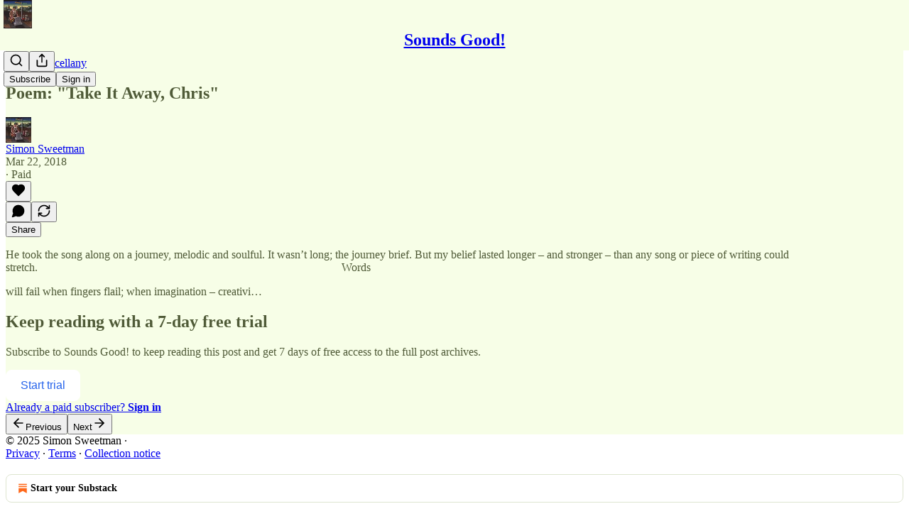

--- FILE ---
content_type: application/javascript; charset=UTF-8
request_url: https://simonsweetman.substack.com/cdn-cgi/challenge-platform/h/b/scripts/jsd/13c98df4ef2d/main.js?
body_size: 4618
content:
window._cf_chl_opt={VnHPF6:'b'};~function(C3,y,h,n,I,S,b,o){C3=m,function(x,D,Co,C2,F,v){for(Co={x:337,D:298,F:324,v:347,O:342,z:336,P:376,j:307,Z:355,l:332,g:317,d:370,k:296},C2=m,F=x();!![];)try{if(v=-parseInt(C2(Co.x))/1*(parseInt(C2(Co.D))/2)+parseInt(C2(Co.F))/3*(-parseInt(C2(Co.v))/4)+parseInt(C2(Co.O))/5*(parseInt(C2(Co.z))/6)+-parseInt(C2(Co.P))/7+parseInt(C2(Co.j))/8*(-parseInt(C2(Co.Z))/9)+parseInt(C2(Co.l))/10*(parseInt(C2(Co.g))/11)+-parseInt(C2(Co.d))/12*(-parseInt(C2(Co.k))/13),D===v)break;else F.push(F.shift())}catch(O){F.push(F.shift())}}(C,767858),y=this||self,h=y[C3(334)],n={},n[C3(381)]='o',n[C3(379)]='s',n[C3(371)]='u',n[C3(348)]='z',n[C3(364)]='n',n[C3(272)]='I',n[C3(305)]='b',I=n,y[C3(290)]=function(x,D,F,O,Cv,Ce,CU,C8,P,j,Z,g,s,L){if(Cv={x:282,D:283,F:277,v:265,O:340,z:378,P:378,j:365,Z:303,l:316,g:280,d:363},Ce={x:263,D:316,F:372},CU={x:338,D:314,F:329,v:344},C8=C3,D===null||void 0===D)return O;for(P=A(D),x[C8(Cv.x)][C8(Cv.D)]&&(P=P[C8(Cv.F)](x[C8(Cv.x)][C8(Cv.D)](D))),P=x[C8(Cv.v)][C8(Cv.O)]&&x[C8(Cv.z)]?x[C8(Cv.v)][C8(Cv.O)](new x[(C8(Cv.P))](P)):function(V,C9,W){for(C9=C8,V[C9(Ce.x)](),W=0;W<V[C9(Ce.D)];V[W]===V[W+1]?V[C9(Ce.F)](W+1,1):W+=1);return V}(P),j='nAsAaAb'.split('A'),j=j[C8(Cv.j)][C8(Cv.Z)](j),Z=0;Z<P[C8(Cv.l)];g=P[Z],s=N(x,D,g),j(s)?(L=s==='s'&&!x[C8(Cv.g)](D[g]),C8(Cv.d)===F+g?z(F+g,s):L||z(F+g,D[g])):z(F+g,s),Z++);return O;function z(V,W,C7){C7=m,Object[C7(CU.x)][C7(CU.D)][C7(CU.F)](O,W)||(O[W]=[]),O[W][C7(CU.v)](V)}},S=C3(284)[C3(326)](';'),b=S[C3(365)][C3(303)](S),y[C3(312)]=function(x,D,Cz,CC,F,v,O,z){for(Cz={x:299,D:316,F:331,v:344,O:373},CC=C3,F=Object[CC(Cz.x)](D),v=0;v<F[CC(Cz.D)];v++)if(O=F[v],'f'===O&&(O='N'),x[O]){for(z=0;z<D[F[v]][CC(Cz.D)];-1===x[O][CC(Cz.F)](D[F[v]][z])&&(b(D[F[v]][z])||x[O][CC(Cz.v)]('o.'+D[F[v]][z])),z++);}else x[O]=D[F[v]][CC(Cz.O)](function(P){return'o.'+P})},o=function(Cp,Cd,Cg,Cr,Cl,Cj,CH,D,F,O){return Cp={x:302,D:271},Cd={x:293,D:344,F:293,v:293,O:343,z:293,P:287,j:287},Cg={x:316},Cr={x:361},Cl={x:316,D:287,F:338,v:314,O:329,z:338,P:329,j:338,Z:314,l:361,g:344,d:344,k:344,s:361,L:293,V:344,c:293,W:338,Y:314,f:329,R:361,E:344,G:344,J:343},Cj={x:325,D:287},CH=C3,D=String[CH(Cp.x)],F={'h':function(z){return null==z?'':F.g(z,6,function(P,Ct){return Ct=m,Ct(Cj.x)[Ct(Cj.D)](P)})},'g':function(z,P,j,Cx,Z,s,L,V,W,Y,R,E,G,J,M,X,C0,C1){if(Cx=CH,null==z)return'';for(s={},L={},V='',W=2,Y=3,R=2,E=[],G=0,J=0,M=0;M<z[Cx(Cl.x)];M+=1)if(X=z[Cx(Cl.D)](M),Object[Cx(Cl.F)][Cx(Cl.v)][Cx(Cl.O)](s,X)||(s[X]=Y++,L[X]=!0),C0=V+X,Object[Cx(Cl.z)][Cx(Cl.v)][Cx(Cl.P)](s,C0))V=C0;else{if(Object[Cx(Cl.j)][Cx(Cl.Z)][Cx(Cl.P)](L,V)){if(256>V[Cx(Cl.l)](0)){for(Z=0;Z<R;G<<=1,P-1==J?(J=0,E[Cx(Cl.g)](j(G)),G=0):J++,Z++);for(C1=V[Cx(Cl.l)](0),Z=0;8>Z;G=G<<1|C1&1,P-1==J?(J=0,E[Cx(Cl.d)](j(G)),G=0):J++,C1>>=1,Z++);}else{for(C1=1,Z=0;Z<R;G=G<<1|C1,P-1==J?(J=0,E[Cx(Cl.k)](j(G)),G=0):J++,C1=0,Z++);for(C1=V[Cx(Cl.s)](0),Z=0;16>Z;G=C1&1|G<<1.86,P-1==J?(J=0,E[Cx(Cl.g)](j(G)),G=0):J++,C1>>=1,Z++);}W--,W==0&&(W=Math[Cx(Cl.L)](2,R),R++),delete L[V]}else for(C1=s[V],Z=0;Z<R;G=1&C1|G<<1.93,P-1==J?(J=0,E[Cx(Cl.V)](j(G)),G=0):J++,C1>>=1,Z++);V=(W--,0==W&&(W=Math[Cx(Cl.c)](2,R),R++),s[C0]=Y++,String(X))}if(V!==''){if(Object[Cx(Cl.W)][Cx(Cl.Y)][Cx(Cl.f)](L,V)){if(256>V[Cx(Cl.R)](0)){for(Z=0;Z<R;G<<=1,J==P-1?(J=0,E[Cx(Cl.V)](j(G)),G=0):J++,Z++);for(C1=V[Cx(Cl.l)](0),Z=0;8>Z;G=G<<1.45|1&C1,J==P-1?(J=0,E[Cx(Cl.d)](j(G)),G=0):J++,C1>>=1,Z++);}else{for(C1=1,Z=0;Z<R;G=C1|G<<1,P-1==J?(J=0,E[Cx(Cl.E)](j(G)),G=0):J++,C1=0,Z++);for(C1=V[Cx(Cl.s)](0),Z=0;16>Z;G=1.6&C1|G<<1.93,P-1==J?(J=0,E[Cx(Cl.k)](j(G)),G=0):J++,C1>>=1,Z++);}W--,0==W&&(W=Math[Cx(Cl.c)](2,R),R++),delete L[V]}else for(C1=s[V],Z=0;Z<R;G=1&C1|G<<1,P-1==J?(J=0,E[Cx(Cl.G)](j(G)),G=0):J++,C1>>=1,Z++);W--,0==W&&R++}for(C1=2,Z=0;Z<R;G=G<<1.79|C1&1,P-1==J?(J=0,E[Cx(Cl.E)](j(G)),G=0):J++,C1>>=1,Z++);for(;;)if(G<<=1,J==P-1){E[Cx(Cl.k)](j(G));break}else J++;return E[Cx(Cl.J)]('')},'j':function(z,CD){return CD=CH,z==null?'':''==z?null:F.i(z[CD(Cg.x)],32768,function(P,CF){return CF=CD,z[CF(Cr.x)](P)})},'i':function(z,P,j,Cy,Z,s,L,V,W,Y,R,E,G,J,M,X,C1,C0){for(Cy=CH,Z=[],s=4,L=4,V=3,W=[],E=j(0),G=P,J=1,Y=0;3>Y;Z[Y]=Y,Y+=1);for(M=0,X=Math[Cy(Cd.x)](2,2),R=1;X!=R;C0=E&G,G>>=1,0==G&&(G=P,E=j(J++)),M|=R*(0<C0?1:0),R<<=1);switch(M){case 0:for(M=0,X=Math[Cy(Cd.x)](2,8),R=1;R!=X;C0=E&G,G>>=1,G==0&&(G=P,E=j(J++)),M|=R*(0<C0?1:0),R<<=1);C1=D(M);break;case 1:for(M=0,X=Math[Cy(Cd.x)](2,16),R=1;R!=X;C0=G&E,G>>=1,0==G&&(G=P,E=j(J++)),M|=(0<C0?1:0)*R,R<<=1);C1=D(M);break;case 2:return''}for(Y=Z[3]=C1,W[Cy(Cd.D)](C1);;){if(J>z)return'';for(M=0,X=Math[Cy(Cd.x)](2,V),R=1;X!=R;C0=E&G,G>>=1,G==0&&(G=P,E=j(J++)),M|=(0<C0?1:0)*R,R<<=1);switch(C1=M){case 0:for(M=0,X=Math[Cy(Cd.F)](2,8),R=1;X!=R;C0=G&E,G>>=1,G==0&&(G=P,E=j(J++)),M|=R*(0<C0?1:0),R<<=1);Z[L++]=D(M),C1=L-1,s--;break;case 1:for(M=0,X=Math[Cy(Cd.v)](2,16),R=1;X!=R;C0=E&G,G>>=1,G==0&&(G=P,E=j(J++)),M|=R*(0<C0?1:0),R<<=1);Z[L++]=D(M),C1=L-1,s--;break;case 2:return W[Cy(Cd.O)]('')}if(0==s&&(s=Math[Cy(Cd.z)](2,V),V++),Z[C1])C1=Z[C1];else if(C1===L)C1=Y+Y[Cy(Cd.P)](0);else return null;W[Cy(Cd.D)](C1),Z[L++]=Y+C1[Cy(Cd.j)](0),s--,Y=C1,0==s&&(s=Math[Cy(Cd.x)](2,V),V++)}}},O={},O[CH(Cp.D)]=F.h,O}(),U();function A(x,CQ,C6,D){for(CQ={x:277,D:299,F:327},C6=C3,D=[];x!==null;D=D[C6(CQ.x)](Object[C6(CQ.D)](x)),x=Object[C6(CQ.F)](x));return D}function K(x,D,CW,Cc,CV,CL,Cw,F,v){CW={x:294,D:362,F:330,v:264,O:352,z:321,P:286,j:345,Z:341,l:273,g:366,d:278,k:266,s:328,L:271,V:357},Cc={x:374},CV={x:358,D:358,F:356,v:311},CL={x:273},Cw=C3,F=y[Cw(CW.x)],v=new y[(Cw(CW.D))](),v[Cw(CW.F)](Cw(CW.v),Cw(CW.O)+y[Cw(CW.z)][Cw(CW.P)]+Cw(CW.j)+F.r),F[Cw(CW.Z)]&&(v[Cw(CW.l)]=5e3,v[Cw(CW.g)]=function(CI){CI=Cw,D(CI(CL.x))}),v[Cw(CW.d)]=function(CT){CT=Cw,v[CT(CV.x)]>=200&&v[CT(CV.D)]<300?D(CT(CV.F)):D(CT(CV.v)+v[CT(CV.D)])},v[Cw(CW.k)]=function(CN){CN=Cw,D(CN(Cc.x))},v[Cw(CW.s)](o[Cw(CW.L)](JSON[Cw(CW.V)](x)))}function C(CX){return CX='kQXbZe,bigint,timeout,error on cf_chl_props,chlApiRumWidgetAgeMs,catch,concat,onload,loading,isNaN,postMessage,Object,getOwnPropertyNames,_cf_chl_opt;WVJdi2;tGfE6;eHFr4;rZpcH7;DMab5;uBWD2;TZOO6;NFIEc5;SBead5;rNss8;ssnu4;WlNXb1;QNPd6;BAnB4;Jxahl3;fLDZ5;fAvt5,chlApiSitekey,VnHPF6,charAt,chctx,mAxV0,BAnB4,DOMContentLoaded,tabIndex,pow,__CF$cv$params,createElement,39HLiJzF,readyState,1518322zJEpbv,keys,error,addEventListener,fromCharCode,bind,body,boolean,style,6837512XlqMXf,isArray,chlApiUrl,chlApiClientVersion,http-code:,Jxahl3,detail,hasOwnProperty,NUDr6,length,341fSWhgT,jsd,/b/ov1/0.7843418456657435:1764040307:aYNiIqFyJldXkTe-dJ2DgtdYf6fzPbfa0vhK3QLY6mI/,msg,_cf_chl_opt,[native code],removeChild,3ppUmLK,3P1er9qxJjoQIzSy0mhH+pau$ERMWOCDT8gntfZl-BUFNGV5isYLb2dK6wcXA74vk,split,getPrototypeOf,send,call,open,indexOf,440270GAHjAk,now,document,random,2406MTASJZ,1bykNJd,prototype,sid,from,api,2075mtVBys,join,push,/jsd/oneshot/13c98df4ef2d/0.7843418456657435:1764040307:aYNiIqFyJldXkTe-dJ2DgtdYf6fzPbfa0vhK3QLY6mI/,floor,2364732bWdmEf,symbol,onreadystatechange,source,event,/cdn-cgi/challenge-platform/h/,parent,navigator,9xsdsLR,success,stringify,status,wfJU3,toString,charCodeAt,XMLHttpRequest,d.cookie,number,includes,ontimeout,BHcSU3,/invisible/jsd,iframe,11683344DXpFkc,undefined,splice,map,xhr-error,Function,10354379quFFpY,function,Set,string,clientInformation,object,appendChild,errorInfoObject,sort,POST,Array,onerror,cloudflare-invisible,display: none,contentWindow,contentDocument'.split(','),C=function(){return CX},C()}function Q(v,O,Cf,CA,z,P,j,Z,l,g,d,k){if(Cf={x:320,D:300,F:294,v:352,O:321,z:286,P:319,j:368,Z:362,l:330,g:264,d:273,k:366,s:285,L:321,V:359,c:309,W:321,Y:315,f:275,R:321,E:367,G:310,J:289,M:262,X:288,C0:350,C1:318,CR:328,Cu:271},CA=C3,!B(.01))return![];P=(z={},z[CA(Cf.x)]=v,z[CA(Cf.D)]=O,z);try{j=y[CA(Cf.F)],Z=CA(Cf.v)+y[CA(Cf.O)][CA(Cf.z)]+CA(Cf.P)+j.r+CA(Cf.j),l=new y[(CA(Cf.Z))](),l[CA(Cf.l)](CA(Cf.g),Z),l[CA(Cf.d)]=2500,l[CA(Cf.k)]=function(){},g={},g[CA(Cf.s)]=y[CA(Cf.L)][CA(Cf.V)],g[CA(Cf.c)]=y[CA(Cf.W)][CA(Cf.Y)],g[CA(Cf.f)]=y[CA(Cf.R)][CA(Cf.E)],g[CA(Cf.G)]=y[CA(Cf.R)][CA(Cf.J)],d=g,k={},k[CA(Cf.M)]=P,k[CA(Cf.X)]=d,k[CA(Cf.C0)]=CA(Cf.C1),l[CA(Cf.CR)](o[CA(Cf.Cu)](k))}catch(s){}}function U(CJ,CG,Cu,CS,x,D,F,v,O){if(CJ={x:294,D:341,F:297,v:279,O:301,z:291,P:349,j:349},CG={x:297,D:279,F:349},Cu={x:274},CS=C3,x=y[CS(CJ.x)],!x)return;if(!a())return;(D=![],F=x[CS(CJ.D)]===!![],v=function(Cq,z){if(Cq=CS,!D){if(D=!![],!a())return;z=i(),K(z.r,function(P){e(x,P)}),z.e&&Q(Cq(Cu.x),z.e)}},h[CS(CJ.F)]!==CS(CJ.v))?v():y[CS(CJ.O)]?h[CS(CJ.O)](CS(CJ.z),v):(O=h[CS(CJ.P)]||function(){},h[CS(CJ.j)]=function(Cb){Cb=CS,O(),h[Cb(CG.x)]!==Cb(CG.D)&&(h[Cb(CG.F)]=O,v())})}function N(x,D,F,CK,C5,v){C5=(CK={x:276,D:265,F:308,v:377},C3);try{return D[F][C5(CK.x)](function(){}),'p'}catch(O){}try{if(D[F]==null)return void 0===D[F]?'u':'x'}catch(z){return'i'}return x[C5(CK.D)][C5(CK.F)](D[F])?'a':D[F]===x[C5(CK.D)]?'p5':!0===D[F]?'T':!1===D[F]?'F':(v=typeof D[F],C5(CK.v)==v?T(x,D[F])?'N':'f':I[v]||'?')}function T(x,D,CB,C4){return CB={x:375,D:375,F:338,v:360,O:329,z:331,P:322},C4=C3,D instanceof x[C4(CB.x)]&&0<x[C4(CB.D)][C4(CB.F)][C4(CB.v)][C4(CB.O)](D)[C4(CB.z)](C4(CB.P))}function e(F,v,CM,Ci,O,z,P){if(CM={x:267,D:341,F:356,v:350,O:339,z:351,P:356,j:353,Z:281,l:350,g:351,d:300,k:313,s:353},Ci=C3,O=Ci(CM.x),!F[Ci(CM.D)])return;v===Ci(CM.F)?(z={},z[Ci(CM.v)]=O,z[Ci(CM.O)]=F.r,z[Ci(CM.z)]=Ci(CM.P),y[Ci(CM.j)][Ci(CM.Z)](z,'*')):(P={},P[Ci(CM.l)]=O,P[Ci(CM.O)]=F.r,P[Ci(CM.g)]=Ci(CM.d),P[Ci(CM.k)]=v,y[Ci(CM.s)][Ci(CM.Z)](P,'*'))}function i(CP,Cm,F,v,O,z,P){Cm=(CP={x:295,D:369,F:306,v:268,O:292,z:304,P:382,j:269,Z:380,l:354,g:270,d:304,k:323},C3);try{return F=h[Cm(CP.x)](Cm(CP.D)),F[Cm(CP.F)]=Cm(CP.v),F[Cm(CP.O)]='-1',h[Cm(CP.z)][Cm(CP.P)](F),v=F[Cm(CP.j)],O={},O=BAnB4(v,v,'',O),O=BAnB4(v,v[Cm(CP.Z)]||v[Cm(CP.l)],'n.',O),O=BAnB4(v,F[Cm(CP.g)],'d.',O),h[Cm(CP.d)][Cm(CP.k)](F),z={},z.r=O,z.e=null,z}catch(j){return P={},P.r={},P.e=j,P}}function m(H,t,x){return x=C(),m=function(D,F,y){return D=D-262,y=x[D],y},m(H,t)}function a(Cs,Cn,x,D,F,v){return Cs={x:294,D:346,F:333},Cn=C3,x=y[Cn(Cs.x)],D=3600,F=Math[Cn(Cs.D)](+atob(x.t)),v=Math[Cn(Cs.D)](Date[Cn(Cs.F)]()/1e3),v-F>D?![]:!![]}function B(x,Ck,Ch){return Ck={x:335},Ch=C3,Math[Ch(Ck.x)]()<x}}()

--- FILE ---
content_type: application/javascript
request_url: https://substackcdn.com/bundle/static/js/711.d5e87cc8.js
body_size: 3124
content:
"use strict";(self.webpackChunksubstack=self.webpackChunksubstack||[]).push([["711"],{34746:function(e,l,t){if(t.d(l,{EH:()=>R,Qy:()=>j,pU:()=>P}),t(99851),!/^(2101|887)$/.test(t.j))var n=t(69277);if(!/^(2101|887)$/.test(t.j))var a=t(32641);var i=t(79785),o=t(10201),c=t(32485),r=t.n(c),s=t(17402),u=t(15734),d=t.n(u),p=t(47963),m=t(97432),h=t(81209),f=t(41873),b=t(84605),_=t(86500),y=t(24078),w=t(35369),v=t(76977),Y=t(16993),g=t(63136),N=t(98111),k=t(56458),C=t(39318),U=t(41086),S=t(98949),A=t(57324),F=t(73683);function E(){let e=(0,i._)(["Available now for iOS and Android"]);return E=function(){return e},e}function D(){let e=(0,i._)(["Upgrade to ",""]);return D=function(){return e},e}function T(){let e=(0,i._)(["Upgrade to ",""]);return T=function(){return e},e}function V(){let e=(0,i._)(["Already in the "," plan?"]);return V=function(){return e},e}function O(){let e=(0,i._)(["Already in the Founding Member plan?"]);return O=function(){return e},e}let P=e=>{var l,t;let n,{className:a=null,title:i,subtitle:c=null,reauthenticationTitle:u,publication:f,post:w,user:Y,freeSignup:N=null,freeSignupEmail:k=null,email_form:F=!1,autoFocus:D=!1,isStatic:T=!1,coupon:V=null,showPostUnlockPrompt:O=!1,magicToken:P=null,onPostUnlockError:I=null}=e,K=null==Y?void 0:Y.reader_installed_at,{iString:B,iTemplate:H}=(0,b.GO)(),{modal:R,open:q}=(0,p.useAppModal)({utm_campaign:A._9.paywallPostUnlockPrompt,utm_source:A.VU.substack,overrideCTA:K?B("Open in app"):void 0,overrideTitle:B(K?"Unlock your free post in the Substack app":"Get the free Substack app to unlock this post"),subTitle:H(E()),openUrl:null!=(l=K&&(0,C.XV8)(f.subdomain,w.slug))?l:void 0}),G=Y&&Y.email||k||null,W=!!((null==Y?void 0:Y.is_subscribed)&&(null==Y?void 0:Y.is_magic)),z=(null==w?void 0:w.audience)==="founding",M=!!((null==Y?void 0:Y.is_free_subscribed)||N),Q=(0,C.wu9)(f,w),X=(0,S.Fr)({checkFirst4:!0}),$=(0,s.useCallback)(async function(){let e=arguments.length>0&&void 0!==arguments[0]&&arguments[0];(0,_.u4)(_.qY.PAYWALL_UNLOCK_CTA_CLICKED,{post_id:w.id,publication_id:f.id,from_email:e});try{await d().post("/api/v1/post_unlock_token").send({post_id:w.id,token:P}),X?window.location.href=K?(0,C.XV8)(f.subdomain,w.slug,{redirect:"app-store",params:{utm_campaign:A._9.paywallPostUnlockPrompt,utm_source:A.VU.paywall}}):(0,C.wHz)({utm_campaign:A._9.paywallPostUnlockPrompt,utm_source:A.VU.paywall}):q()}catch(e){null==I||I()}},[w.id,w.slug,f.id,f.subdomain,P,K,q,I,X]);(0,s.useEffect)(()=>{O&&(0,_.u4)(_.qY.PAYWALL_UNLOCK_CTA_VIEWED,{publication_id:f.id,post_id:w.id})},[w.id,f.id,O]),(0,s.useEffect)(()=>{(0,U.y)("launch_post_unlock_offer")&&($(!0),window.history.replaceState({},document.title,(0,C.oRR)({launch_post_unlock_offer:null})))},[$]);let Z=!!V&&!!V.id&&!z&&!O;return n=Z?B((null==w?void 0:w.type)==="podcast"?"Listen to this episode with a 7-day free trial":(null==w?void 0:w.type)==="video"?"Watch with a 7-day free trial":"Keep reading with a 7-day free trial"):W?u:i,(0,o.FD)("div",{className:r()("paywall",a),"data-testid":"paywall","data-component-name":"Paywall",role:"region","aria-label":B("Paywall"),children:[O&&(0,o.Y)(y.eu,{photoUrl:null!=(t=f.author_photo_url)?t:void 0,size:64,className:T?"paywall-unlock-avatar-static":"paywall-unlock-avatar"}),G&&!O&&(0,o.FD)(g.EY,{translated:!0,as:"div",className:"paywall-intro",paddingBottom:8*!!O,children:["Hi ",(0,o.Y)("b",{children:I18N.p(G)})]}),(0,o.Y)("h2",{className:r()("paywall-title",O&&"unlock-treatment-new"),children:n}),c&&!Z&&(0,o.Y)("p",{className:"paywall-subtitle",children:c}),Z&&(0,o.FD)("div",{className:"paywall-free-trial-subtitle",children:[(null==w?void 0:w.type)==="podcast"&&(0,o.FD)(g.EY,{translated:!0,as:"p",className:"paywall-subtitle",children:["Subscribe to"," ",(0,o.Y)(g.EY,{as:"span",weight:"bold",fontStyle:"italic",children:I18N.p(f.name)})," ","to listen to this post and get 7 days of free access to the full post archives."]}),(null==w?void 0:w.type)==="video"&&(0,o.FD)(g.EY,{translated:!0,as:"p",className:"paywall-subtitle",children:["Subscribe to"," ",(0,o.Y)(g.EY,{as:"span",weight:"bold",fontStyle:"italic",children:I18N.p(f.name)})," ","to watch this video and get 7 days of free access to the full post archives."]}),(null==w?void 0:w.type)==="newsletter"&&(0,o.FD)(g.EY,{translated:!0,as:"p",className:"paywall-subtitle",children:["Subscribe to"," ",(0,o.Y)(g.EY,{as:"span",weight:"bold",fontStyle:"italic",children:I18N.p(f.name)})," ","to keep reading this post and get 7 days of free access to the full post archives."]}),(null==w?void 0:w.type)==="adhoc_email"&&(0,o.FD)(g.EY,{translated:!0,as:"p",className:"paywall-subtitle",children:["Subscribe to"," ",(0,o.Y)(g.EY,{weight:"bold",fontStyle:"italic",children:I18N.p(f.name)})," ","to keep reading this email and get 7 days of free access to the full post archives."]})]}),F?!M&&(0,o.Y)(v.Ye,{paddingTop:24,justifyContent:"center",children:(0,o.Y)(m.A,{autoFocus:null==D||D,email:G,freeSignup:N,freeSignupEmail:k,onAccentBackground:!0,pub:f,source:"post-unlock",submitButtonText:B((null==w?void 0:w.type)==="podcast"?"Start listening":(null==w?void 0:w.type)==="video"?"Start watching":"Start reading"),user:Y,onSuccess:()=>document.location.reload()})}):O?(0,o.FD)(o.FK,{children:[R,(0,o.Y)(J,{isStatic:T,onClick:()=>$(!1),btnClassName:r()(O&&"paywall-cta-icon"),children:B("Claim my free post")})]}):(0,o.Y)(L,{coupon:V,email:G,isStatic:T,post:w,postUrl:Q,publication:f,useCoupon:Z,user:Y}),O&&(0,o.FD)(x,{isStatic:T,publication:f,post:w,postUrl:Q,coupon:V,useCoupon:Z,children:[B("Or upgrade your subscription.")," ",(0,o.Y)("b",{children:(0,o.Y)(h.n,{pub:f,user:Y,isStatic:!0})})]}),!W&&!T&&!O&&(0,o.Y)("div",{className:"paywall-login",children:(0,o.FD)("a",{href:(0,C.a7q)({for_pub:f.subdomain,change_user:!!G}),native:!0,children:[j({post:w,publication:f,isPaid:!F})," ",(0,o.Y)("b",{children:B(G?"Switch accounts":"Sign in")})]})})]})},L=e=>{var l,t;let{coupon:n,email:a,isStatic:i,post:c,postUrl:r,publication:s,useCoupon:u,user:d}=e,p=!!(null==d?void 0:d.is_founding),m=!!(null==d?void 0:d.is_subscribed),f=!!((null==d?void 0:d.is_subscribed)&&(null==d?void 0:d.is_magic)),_=(null==c?void 0:c.audience)==="founding",{iString:y,iTemplate:w}=(0,b.GO)();if(i){if(!s.plans)return null;let e=_?N.T.FOUNDING_CHECKOUT_URL:N.T.CHECKOUT_URL,t=u?"&coupon=".concat(null==n?void 0:n.id):"",a=_?w(D(),null!=(l=(0,k.m4)(s))?l:""):u?y("Start trial"):(0,o.Y)(h.n,{pub:s,user:d,isStatic:i});return(0,o.Y)(I,{href:"".concat(e,"simple=true&utm_source=").concat(A.VU.paywall,"&utm_medium=").concat(A.Jn.email,"&utm_content=").concat(c.id,"&next=").concat(r).concat(t),children:a})}return!p&&_?s.plans?(0,o.Y)(K,{href:(0,C.my9)(s,{simple:!0,next:document.location.href,utm_source:A.VU.paywall,utm_medium:A.Jn.web,utm_content:c?c.id:null,plan:"founding"}),children:w(T(),null!=(t=(0,k.m4)(s))?t:"")}):null:m?f?(0,o.Y)(K,{href:(0,C.a7q)({for_pub:s.subdomain,email:a}),children:y("Click here to sign in")}):null:s.plans?(0,o.Y)(K,{href:(0,C.my9)(s,{simple:!0,next:document.location.href,utm_source:u?A.VU.paywallFreeTrial:A.VU.paywall,utm_medium:i?A.VU.email:A.VU.web,utm_content:c?c.id:null,coupon:u?null==n?void 0:n.id:null}),children:u?y("Start trial"):(0,o.Y)(h.n,{pub:s,user:d,isStatic:i})}):null},I=e=>{let{children:l,href:t}=e;return(0,o.Y)("div",{className:"paywall-cta",children:(0,o.Y)("a",{className:"button primary subscribe-btn",href:t,children:(0,o.Y)("span",{children:l})})})},K=e=>{let{children:l,href:t}=e;return(0,o.Y)("div",{className:"paywall-cta",children:(0,o.Y)("a",{href:t,native:!0,children:(0,o.Y)(w.Nm,{resetCss:!0,className:r()("subscribe-btn",F.A.subscribeButton),children:l})})})},x=e=>{let{post:l,isStatic:t,publication:n,onClick:a,children:i,postUrl:c,coupon:r,useCoupon:s}=e,u=(0,C.my9)(n,{simple:!0,next:document.location.href,utm_source:A.VU.paywall,utm_medium:t?A.Jn.email:A.Jn.web,utm_content:l?l.id:null,just_signed_up:!1});a=async()=>{window.location.href=u};let d=s?"&coupon=".concat(null==r?void 0:r.id):"",p="".concat(u,"simple=true&utm_source=").concat(A.VU.paywall,"&utm_medium=").concat(A.Jn.email,"&utm_content=").concat(l.id,"&next=").concat(c).concat(d);return t?(0,o.Y)(B,{href:p,children:i}):(0,o.Y)(H,{onClick:a,href:p,children:i})},B=e=>{let{children:l,href:t}=e;return(0,o.Y)("div",{className:"paywall-secondary-cta",children:(0,o.Y)("a",{href:t,children:l})})},H=e=>{let{children:l,href:t,onClick:n}=e;return(0,o.Y)("div",{className:"paywall-secondary-cta",children:(0,o.Y)("a",{onClick:n,href:t,native:!0,children:l})})},J=e=>{let{isStatic:l,onClick:t,children:n,btnClassName:a,disabled:i}=e;return l?(0,o.Y)("div",{className:"paywall-cta",children:(0,o.Y)("a",{className:r()("button","primary",a),href:"".concat(N.T.POST_URL,"&launch_post_unlock_offer=true"),children:n})}):(0,o.Y)("div",{className:"paywall-cta",children:(0,o.Y)("a",{onClick:t,native:!0,children:(0,o.Y)(w.Nm,{resetCss:!0,className:r()("subscribe-btn",F.A.subscribeButton,a),disabled:i,children:n})})})};function R(e){let{isOpen:l,onClose:t}=e,i=(0,a._)(e,["isOpen","onClose"]);return(0,o.FD)(Y.aF,{isOpen:l,onClose:t,children:[(0,o.Y)(Y.rQ,{showClose:!0,onClose:t}),(0,o.Y)(P,(0,n._)({className:"modal-paywall"},i))]})}function j(){let{post:e,publication:l,isPaid:t=!0}=arguments.length>0&&void 0!==arguments[0]?arguments[0]:{},{iString:n,iTemplate:a}=I18N.i(l?{pub:l}:"en");if(!t)return n("Already a subscriber?");if((null==e?void 0:e.audience)==="founding"){var i;return(0,k.m4)(l)?a(V(),null!=(i=(0,k.m4)(l))?i:""):a(O())}return n("Already a paid subscriber?")}f.A}}]);